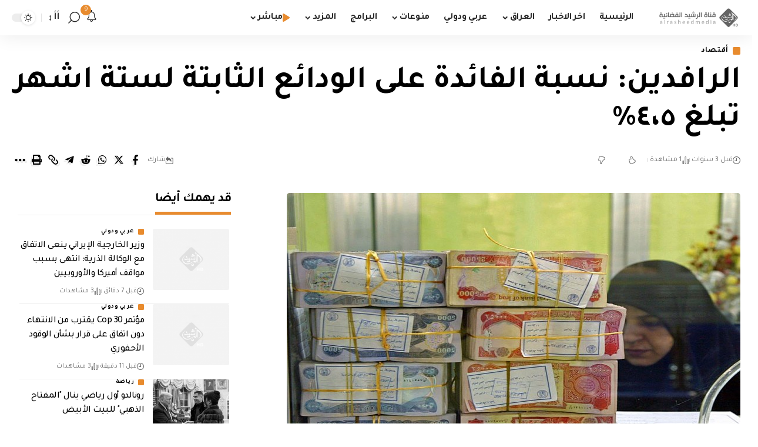

--- FILE ---
content_type: text/html; charset=utf-8
request_url: https://www.google.com/recaptcha/api2/aframe
body_size: 268
content:
<!DOCTYPE HTML><html><head><meta http-equiv="content-type" content="text/html; charset=UTF-8"></head><body><script nonce="ZG3LE7mPJ4Ff_sz623f7-g">/** Anti-fraud and anti-abuse applications only. See google.com/recaptcha */ try{var clients={'sodar':'https://pagead2.googlesyndication.com/pagead/sodar?'};window.addEventListener("message",function(a){try{if(a.source===window.parent){var b=JSON.parse(a.data);var c=clients[b['id']];if(c){var d=document.createElement('img');d.src=c+b['params']+'&rc='+(localStorage.getItem("rc::a")?sessionStorage.getItem("rc::b"):"");window.document.body.appendChild(d);sessionStorage.setItem("rc::e",parseInt(sessionStorage.getItem("rc::e")||0)+1);localStorage.setItem("rc::h",'1763729272042');}}}catch(b){}});window.parent.postMessage("_grecaptcha_ready", "*");}catch(b){}</script></body></html>

--- FILE ---
content_type: text/css
request_url: https://www.alrasheedmedia.com/wp-content/cache/autoptimize/css/autoptimize_single_b610b7797d67d7c16ca6bd7ce1a4ef27.css?ver=1759789345
body_size: 306
content:
.elementor-474278 .elementor-element.elementor-element-69d81213>.elementor-element-populated{margin:0 0 0 10px;--e-column-margin-right:0px;--e-column-margin-left:10px}.elementor-474278 .elementor-element.elementor-element-2e91050a>.elementor-widget-container{padding:3px}.elementor-474278 .elementor-element.elementor-element-2e91050a{--feat-ratio:80;--title-size:16px;--meta-fsize:12px;--counter-size:35px}.elementor-474278 .elementor-element.elementor-element-2e91050a .p-list-small-2 .feat-holder{width:130px}.elementor-474278 .elementor-element.elementor-element-2e91050a .block-wrap{--bottom-spacing:12px}@media(max-width:1024px) and (min-width:768px){.elementor-474278 .elementor-element.elementor-element-69d81213{width:100%}}@media(max-width:1024px){.elementor-474278 .elementor-element.elementor-element-69d81213>.elementor-element-populated{margin:0;--e-column-margin-right:0px;--e-column-margin-left:0px}}@media(max-width:767px){.elementor-474278 .elementor-element.elementor-element-69d81213>.elementor-element-populated{margin:0;--e-column-margin-right:0px;--e-column-margin-left:0px}}